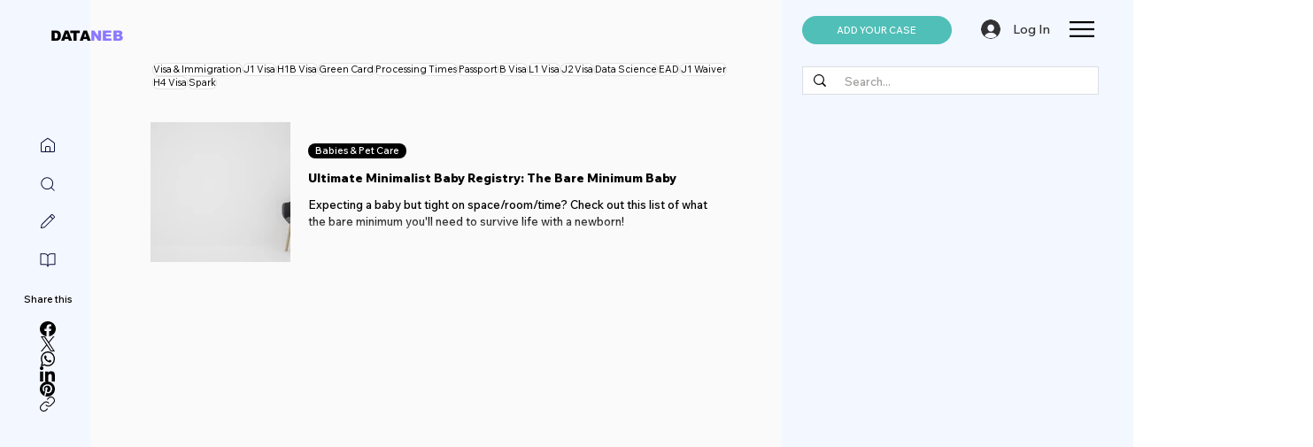

--- FILE ---
content_type: text/html; charset=utf-8
request_url: https://www.google.com/recaptcha/api2/aframe
body_size: 267
content:
<!DOCTYPE HTML><html><head><meta http-equiv="content-type" content="text/html; charset=UTF-8"></head><body><script nonce="zrsRE3wdgXFRdxWqgcGHgw">/** Anti-fraud and anti-abuse applications only. See google.com/recaptcha */ try{var clients={'sodar':'https://pagead2.googlesyndication.com/pagead/sodar?'};window.addEventListener("message",function(a){try{if(a.source===window.parent){var b=JSON.parse(a.data);var c=clients[b['id']];if(c){var d=document.createElement('img');d.src=c+b['params']+'&rc='+(localStorage.getItem("rc::a")?sessionStorage.getItem("rc::b"):"");window.document.body.appendChild(d);sessionStorage.setItem("rc::e",parseInt(sessionStorage.getItem("rc::e")||0)+1);localStorage.setItem("rc::h",'1768174946742');}}}catch(b){}});window.parent.postMessage("_grecaptcha_ready", "*");}catch(b){}</script></body></html>